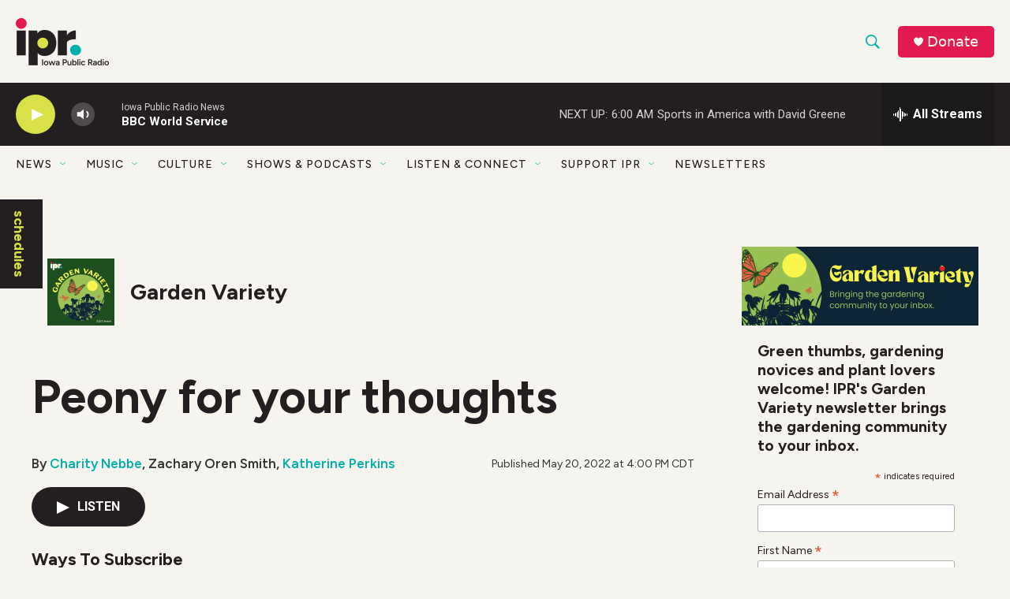

--- FILE ---
content_type: text/html; charset=utf-8
request_url: https://www.google.com/recaptcha/api2/aframe
body_size: 184
content:
<!DOCTYPE HTML><html><head><meta http-equiv="content-type" content="text/html; charset=UTF-8"></head><body><script nonce="vEKGzuEPbc6MXoGjKkp62w">/** Anti-fraud and anti-abuse applications only. See google.com/recaptcha */ try{var clients={'sodar':'https://pagead2.googlesyndication.com/pagead/sodar?'};window.addEventListener("message",function(a){try{if(a.source===window.parent){var b=JSON.parse(a.data);var c=clients[b['id']];if(c){var d=document.createElement('img');d.src=c+b['params']+'&rc='+(localStorage.getItem("rc::a")?sessionStorage.getItem("rc::b"):"");window.document.body.appendChild(d);sessionStorage.setItem("rc::e",parseInt(sessionStorage.getItem("rc::e")||0)+1);localStorage.setItem("rc::h",'1768643696694');}}}catch(b){}});window.parent.postMessage("_grecaptcha_ready", "*");}catch(b){}</script></body></html>